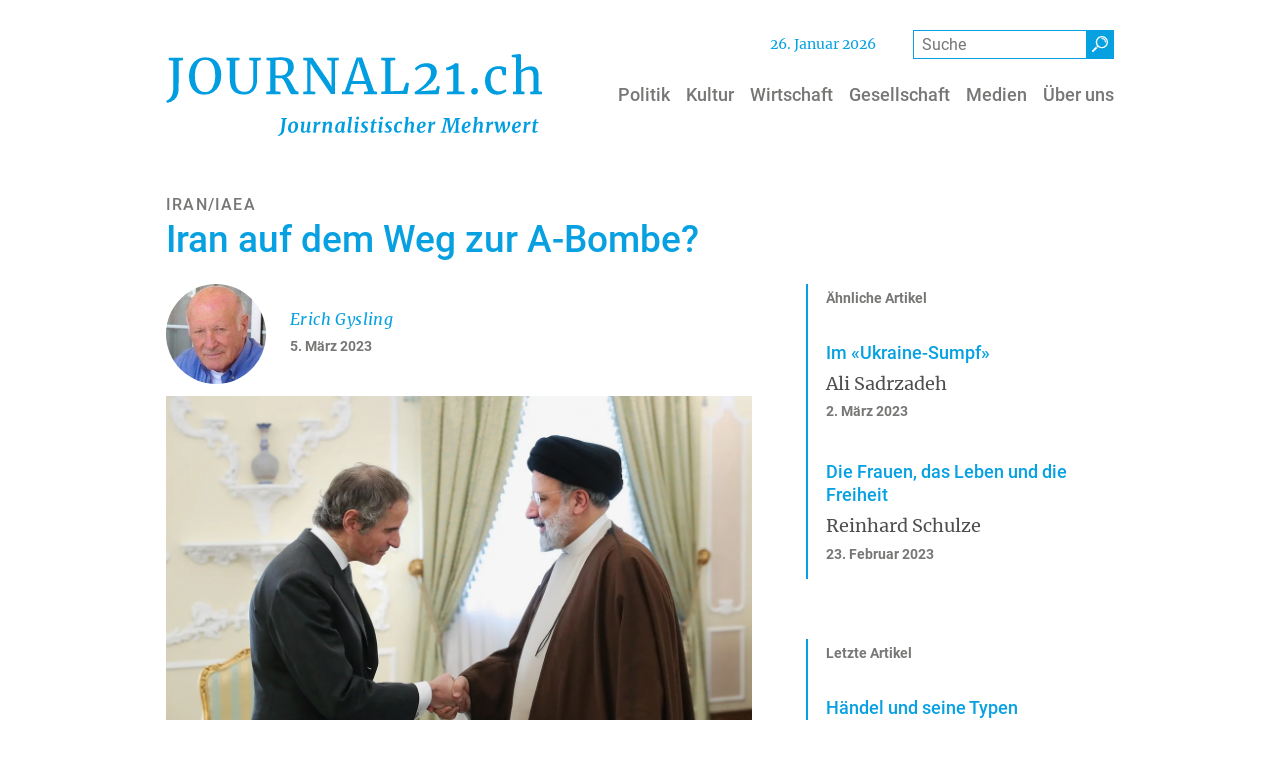

--- FILE ---
content_type: text/html; charset=UTF-8
request_url: https://www.journal21.ch/artikel/iran-auf-dem-weg-zur-bombe
body_size: 17775
content:
<!DOCTYPE html>
<html lang="de" dir="ltr" prefix="og: https://ogp.me/ns#">
  <head>
    <meta charset="utf-8" />
<noscript><style>form.antibot * :not(.antibot-message) { display: none !important; }</style>
</noscript><meta name="description" content="Fachleute der Internationalen Atomenergie-Agentur (IAEA) meldeten in der vergangenen Woche den Fund einer kleinen Menge von auf 83,4 Grad angereichertem Uran. Bald könnte Iran über jene 90 Grad verfügen, die für die Konstruktion einer Atombombe erforderlich wären." />
<link rel="canonical" href="https://www.journal21.ch/artikel/iran-auf-dem-weg-zur-bombe" />
<link rel="mask-icon" href="/themes/custom/design/images/favicon/safari-pinned-tab.svg" />
<link rel="icon" sizes="16x16" href="/themes/custom/design/images/favicon/favicon-16x16.png" />
<link rel="icon" sizes="32x32" href="/themes/custom/design/images/favicon/favicon-32x32.png" />
<link rel="icon" sizes="192x192" href="/themes/custom/design/images/favicon/android-chrome-192x192.png" />
<link rel="apple-touch-icon" sizes="180x180" href="/themes/custom/design/images/favicon/apple-touch-icon.png" />
<meta property="og:site_name" content="Journal21" />
<meta property="og:type" content="article" />
<meta property="og:url" content="https://www.journal21.ch/artikel/iran-auf-dem-weg-zur-bombe" />
<meta property="og:title" content="Iran auf dem Weg zur A-Bombe?" />
<meta property="og:description" content="Fachleute der Internationalen Atomenergie-Agentur (IAEA) meldeten in der vergangenen Woche den Fund einer kleinen Menge von auf 83,4 Grad angereichertem Uran. Bald könnte Iran über jene 90 Grad verfügen, die für die Konstruktion einer Atombombe erforderlich wären." />
<meta property="og:image" content="https://www.journal21.ch/sites/default/files/styles/primer_og_image/public/2023-03/557894365_highres.jpg.webp?itok=xSyLHNRC" />
<meta property="og:image:width" content="1012" />
<meta property="og:image:height" content="675" />
<meta property="og:updated_time" content="2023-03-16T10:13:11+0100" />
<meta property="article:published_time" content="2023-03-05T17:01:00+0100" />
<meta property="article:modified_time" content="2023-03-16T10:13:11+0100" />
<meta name="twitter:card" content="summary_large_image" />
<meta name="twitter:description" content="Fachleute der Internationalen Atomenergie-Agentur (IAEA) meldeten in der vergangenen Woche den Fund einer kleinen Menge von auf 83,4 Grad angereichertem Uran. Bald könnte Iran über jene 90 Grad verfügen, die für die Konstruktion einer Atombombe erforderlich wären." />
<meta name="twitter:title" content="Iran auf dem Weg zur A-Bombe? | Journal21" />
<meta name="twitter:image" content="https://www.journal21.ch/sites/default/files/styles/primer_og_image/public/2023-03/557894365_highres.jpg.webp?itok=xSyLHNRC" />
<meta name="theme-color" content="#ffffff" />
<link rel="manifest" href="/themes/custom/design/images/favicon/site.webmanifest" crossorigin="use-credentials" />
<meta name="msapplication-config" content="/themes/custom/design/images/favicon/browserconfig.xml" />
<meta name="msapplication-square150x150logo" content="/themes/custom/design/images/favicon/mstile-150x150.png" />
<meta name="msapplication-square310x310logo" content="/themes/custom/design/images/favicon/mstile-310x310.png" />
<meta name="msapplication-square70x70logo" content="/themes/custom/design/images/favicon/mstile-70x70.png" />
<meta name="msapplication-wide310x150logo" content="/themes/custom/design/images/favicon/mstile-310x150.png" />
<meta name="Generator" content="Drupal 10 (https://www.drupal.org)" />
<meta name="MobileOptimized" content="width" />
<meta name="HandheldFriendly" content="true" />
<meta name="viewport" content="width=device-width, initial-scale=1.0, shrink-to-fit=no" />
<script type="application/ld+json">{
    "@context": "https://schema.org",
    "@graph": [
        {
            "@type": "Article",
            "headline": "Iran auf dem Weg zur A-Bombe?",
            "description": "Fachleute der Internationalen Atomenergie-Agentur (IAEA) meldeten in der vergangenen Woche den Fund einer kleinen Menge von auf 83,4 Grad angereichertem Uran. Bald könnte Iran über jene 90 Grad verfügen, die für die Konstruktion einer Atombombe erforderlich wären.",
            "image": {
                "@type": "ImageObject",
                "representativeOfPage": "True",
                "url": "https://www.journal21.ch/sites/default/files/styles/primer_og_image/public/2023-03/557894365_highres.jpg.webp?itok=xSyLHNRC",
                "width": "1012",
                "height": "675"
            },
            "datePublished": "2023-03-05T17:01:00+0100",
            "dateModified": "2023-03-16T10:13:11+0100",
            "author": {
                "@type": "Person",
                "name": "Heiner Hug"
            },
            "publisher": {
                "@type": "Organization",
                "name": "Journal21",
                "url": "https://www.journal21.ch/",
                "logo": {
                    "@type": "ImageObject",
                    "url": "https://www.journal21.ch/themes/custom/design/logo-medium.png",
                    "width": "584px",
                    "height": "232px"
                }
            },
            "mainEntityOfPage": "https://www.journal21.ch/artikel/iran-auf-dem-weg-zur-bombe"
        }
    ]
}</script>
<link rel="icon" href="/themes/custom/design/favicon.ico" type="image/vnd.microsoft.icon" />
<link rel="preload" as="font" href="/themes/custom/design/fonts/Roboto-Medium.woff2" type="font/woff2" crossorigin="anonymous" />
<link rel="preload" as="font" href="/themes/custom/design/fonts/Merriweather-Regular.woff2" type="font/woff2" crossorigin="anonymous" />
<link rel="preload" as="font" href="/themes/custom/design/fonts/icons.woff2" type="font/woff2" crossorigin="anonymous" />
<link rel="preload" as="font" href="/themes/custom/design/fonts/Merriweather-Italic.woff2" type="font/woff2" crossorigin="anonymous" />
<link rel="preload" as="font" href="/themes/custom/design/fonts/Merriweather-Bold.woff2" type="font/woff2" crossorigin="anonymous" />
<link rel="preload" as="font" href="/themes/custom/design/fonts/Roboto-Regular.woff2" type="font/woff2" crossorigin="anonymous" />

    <title>Iran auf dem Weg zur A-Bombe? | Journal21</title>
    <link rel="stylesheet" media="all" href="/sites/default/files/css/css_b0kK-1cRG8A0ByzmDRnn-0Jr4ZMZYA4a9MUxkzToj_Y.css?delta=0&amp;language=de&amp;theme=design&amp;include=[base64]" />
<link rel="stylesheet" media="all" href="/sites/default/files/css/css_wG_y7FEqCL7ImeYxyu3dGCuJkRDLWKAa7KXP0ZxRlJQ.css?delta=1&amp;language=de&amp;theme=design&amp;include=[base64]" />
<link rel="stylesheet" media="print" href="/sites/default/files/css/css_zOwSPntM4FRiLoZ85XYbqxT2ihz5pQhEJFzD46vQixo.css?delta=2&amp;language=de&amp;theme=design&amp;include=[base64]" />

    
  </head>
  <body class="page-article-type-artikel path-node page-node-type-primer-article path-artikel">
        <a href="#main-content" class="visually-hidden focusable skip-link">Direkt zum Inhalt</a>
    
      <div class="dialog-off-canvas-main-canvas" data-off-canvas-main-canvas>
      <header class="page__header">
                  <div class="page__header__top">
          <div class="page__header__top__inner container">
                <div class="row region region-top">  <div id="block-currentday" class="block block-j21-custom block-j21-current-day">
                <span class="header-date"></span>      </div>
  <div id="block-design-primer-search-form" class="block block-primer-search block-primer-search-block">
                <form class="primer-search-block-form" role="search" data-drupal-selector="primer-search-block-form" action="/search" method="get" id="primer-search-block-form" accept-charset="UTF-8">
  <div class="form--horizontal js-form-wrapper form-wrapper" data-drupal-selector="edit-primer-search-form" id="edit-primer-search-form"><div class="form-group js-form-item js-form-item-keywords form-item form-item-keywords form-type-search js-form-type-search form-no-label">
      <label for="edit-keywords" class="visually-hidden">Suche</label>
    
                  <input title="Die Begriffe eingeben, nach denen gesucht werden soll." data-drupal-selector="edit-keywords" type="search" id="edit-keywords" name="keywords" value="" size="15" maxlength="128" placeholder="Suche" class="form-search form-control" />
        
    
    
      </div><div data-drupal-selector="edit-actions" class="form-actions js-form-wrapper form-wrapper" id="edit-actions--3"><button class="btn btn-primary button js-form-submit form-submit" data-drupal-selector="edit-submit" type="submit" id="edit-submit--2" value="Suche" title="Suche"><i class="icon-search" aria-hidden="true"></i></button>
</div>
</div>

</form>
      </div>
</div>

          </div>
        </div>
          
                  <div class="navbar-wrapper">
          <div class="navbar container">
            <div class="region region-brand">  <div id="block-design-sitebranding" class="navbar-brand block-logo-svg block block-system block-system-branding-block">
                  <a href="/" class="site-logo-link site-logo-link--svg" title="Back to home" aria-label="Back to home"><svg version="1.1" x="0" y="0" width="575.5" viewBox="0 0 575.5 125.5" xml:space="preserve" xmlns="http://www.w3.org/2000/svg">
  <style id="style2">
    .st0{enable-background:new}.st1{fill:#009de0}
  </style>
  <g id="Web_1920_21" transform="translate(-5.7,-6.9)">
    <g class="st0" id="g6">
      <path class="st1" d="M11.5 75.1a15 15 0 003.8-6.2c.6-1.9 1.1-4.1 1.3-6.6.2-2.5.3-6.4.3-11.7V17.3l-7.2-1v-3.8h22.1v3.8l-6.8 1v33.9l-.1 9.5c-.1 2.4-.3 4.5-.7 6.2a18 18 0 01-5.9 9.9 23.1 23.1 0 01-10.6 5l-2-3.1c2.1-.8 4.1-1.9 5.8-3.6zm40.1-9.5a22 22 0 01-8-9.9 38.1 38.1 0 01-2.7-14.9 33 33 0 013.3-15.1c2.2-4.4 5.2-7.7 9-10.1C57 13.2 61.2 12 66 12c7.8 0 13.8 2.5 17.9 7.4a30.9 30.9 0 016.2 20.4c0 5.8-1.1 11-3.3 15.4a25.4 25.4 0 01-9.1 10.3 24.2 24.2 0 01-13 3.6c-5.2 0-9.5-1.1-13.1-3.5zm2.5-43.4a33.7 33.7 0 00-4.2 18.6c0 7.5 1.4 13.4 4.1 17.8 2.7 4.4 6.5 6.6 11.4 6.6a13 13 0 0011.4-6.5A35 35 0 0081 39.9c0-7.5-1.3-13.4-4-17.7a12.9 12.9 0 00-11.5-6.3 13 13 0 00-11.4 6.3zM108.6 63c-3.5-3.9-5.2-10-5.2-18.3V17.2l-5.3-.9v-3.8h20v3.8l-6.4 1v28.3c0 6.8 1.2 11.7 3.6 14.7 2.4 3 5.9 4.5 10.5 4.5 4.5 0 8-1.6 10.2-4.8 2.3-3.2 3.4-7.8 3.4-14V17.3l-6.3-1v-3.8h17.5v3.8l-5.5.9v28.4c0 7.8-1.9 13.6-5.5 17.5a19.4 19.4 0 01-14.8 5.8c-7.3 0-12.7-2-16.2-5.9zm50.4 1.6l6.2-.8V17.2l-5.8-1v-3.7h9.8l5.7-.3 5.9-.3c7.3 0 12.6 1.2 15.7 3.6 3.1 2.4 4.7 6.1 4.7 11.2 0 3.6-1 6.8-3 9.7-2 3-4.7 5-8.1 6 1.6.9 3.1 2.3 4.5 4.4 1.4 2.1 3.1 5 5.1 8.7 1.5 2.8 2.7 4.9 3.6 6.2.8 1.3 1.6 2 2.4 2.2l2.9.8v3.7h-10.4c-.8 0-1.7-.9-2.7-2.6a116 116 0 01-4-8c-1.8-3.9-3.4-7.1-4.7-9.4a11.2 11.2 0 00-3.9-4.5l-9.5-.1v20.1l7.4.8v3.7H159zm30.7-27.9c1.8-2.1 2.8-5.2 2.8-9.4 0-3.6-.9-6.4-2.8-8.4-1.9-1.9-5.1-2.9-9.7-2.9l-4.8.3-1.9.1v23.2l4.6.1h4.3a9 9 0 007.5-3zm32.1-19.5l-6-.9v-3.8h14l25 36.6 4.2 8V17.2l-6.5-.9v-3.8h17.7v3.8l-6 .9v51.1h-5.9l-25.5-37.4L227 21v42.9l7.1.8v3.7h-18.2v-3.7l6-.8V17.2zm75.7-5.1h8.2L324 63.9l4.7.8v3.7h-19.8v-3.7l6.2-.8-3.5-11.1h-21.9l-3.5 11.1 6.5.8v3.7h-17.8v-3.7l4.6-.8zm4.7 12l-1.9-6.6-1.8 6.8-7.5 24.1h19.1zm39-6.9l-6.1-.9v-3.8h21.5v3.8l-7.4.9v46.7l19.4-.7 4.4-12.6 4.6.7-2.6 17h-40v-3.7l6.2-.8zm57.7 39c3.8-3.4 6.9-6.9 9.2-10.5a19 19 0 003.4-10.2c0-2.7-.8-4.9-2.5-6.6a9.8 9.8 0 00-7-2.4c-2.9 0-5.3.6-7.4 1.7-2.1 1.1-4 2.5-5.7 4.2l-2.4-3.4a24.4 24.4 0 0117.9-8.1c3.5 0 6.5.6 8.8 1.9 2.4 1.3 4.2 2.9 5.3 5 1.1 2.1 1.7 4.3 1.7 6.7 0 5-2.4 10-7.1 15.3a76.5 76.5 0 01-17.9 14.1l23.2-1.7 2.6-6.4 3.8.8-2 11.8H387l-1.1-3.2c4.9-2.6 9.2-5.6 13-9zm46.5-26.6a44 44 0 01-10.4 2.5l-.8-4.2a32 32 0 007.8-2.8c2.7-1.3 4.9-2.7 6.7-4.3h.1l4.6.8V64l9.3.7v3.7h-27v-3.7l9.7-.7zm28.8 38.1c-1-.9-1.4-2-1.4-3.5s.6-2.9 1.7-3.9 2.4-1.6 3.9-1.6 2.7.5 3.6 1.4a5 5 0 011.2 3.4c0 1.6-.6 3-1.7 4a5.7 5.7 0 01-4 1.5c-1.2.1-2.3-.4-3.3-1.3zm22.4-31.2c1.6-3.3 4-6 7.2-8s7-3 11.4-3c2.1 0 4 .2 5.5.6l5.6 1.7-.3 11.6h-4.9l-1.6-7.6c-.3-1.4-2.2-2.1-5.7-2.1a9.7 9.7 0 00-8.3 4.2c-2 2.8-3 6.8-3 12 0 5.9 1.1 10.4 3.4 13.5 2.3 3.1 5.2 4.6 8.9 4.6 2.1 0 4.1-.3 6-1 1.9-.6 3.5-1.4 4.8-2.3l1.4 3a17.7 17.7 0 01-6 3.8 21 21 0 01-8 1.7c-4.1 0-7.6-.9-10.4-2.8a17 17 0 01-6.4-7.6 27.6 27.6 0 01.4-22.3zm44.7-24.1l-6.3-.8V8.3l12.2-1.4h.2l1.7 1.1v17.4l-.3 6.4a28 28 0 016.6-4.1c2.8-1.3 5.6-1.9 8.5-1.9 3.2 0 5.6.6 7.4 1.8 1.7 1.2 3 3 3.7 5.5.7 2.5 1 5.8 1 10V64l5.2.7v3.7h-17.9v-3.7l4.9-.7V43c0-3-.2-5.3-.6-6.9a7.1 7.1 0 00-2.2-3.8 8.4 8.4 0 00-4.9-1.2c-1.8 0-3.7.5-5.8 1.4-2.1.9-3.9 2-5.4 3.1V64l5.2.7v3.7H537v-3.7l4.5-.6V12.4z" id="path4"/>
    </g>
    <g class="st0" id="g10">
      <path class="st1" d="M188.3 108.9l-1.5 12.4c-.4 2.7-.6 4.3-.8 4.9a8.2 8.2 0 01-3.2 4.2 13 13 0 01-5.3 2l-.7-1.4a7.2 7.2 0 003.4-2c.8-.9 1.3-1.9 1.6-3 .5-2.4.9-5.2 1.3-8.3l1.3-10.9-2.2-.4.2-1.5h8.6l-.2 1.5-2.2.3zm18 3.2c1.1 1.2 1.6 2.9 1.6 5.2 0 1.9-.4 3.6-1.1 5.2a9.2 9.2 0 01-3.2 3.8c-1.4 1-3 1.4-4.7 1.4-2.1 0-3.7-.6-4.8-1.8-1.1-1.2-1.6-3-1.6-5.3 0-1.9.4-3.6 1.1-5.2a9.9 9.9 0 013.2-3.8c1.4-.9 3-1.4 4.7-1.4 2.1 0 3.7.6 4.8 1.9zm-7.7 1.3c-.6.8-1.1 1.9-1.4 3.2-.3 1.3-.5 2.6-.5 3.9 0 1.9.2 3.3.6 4.2a2 2 0 002 1.3c.9 0 1.7-.4 2.3-1.3.6-.8 1.1-1.9 1.4-3.2.3-1.3.5-2.6.5-4a10 10 0 00-.6-4.1c-.4-.8-1.1-1.3-1.9-1.3-.9 0-1.7.4-2.4 1.3zm17.8 6.8l-.3 3c0 .8.1 1.4.4 1.7.3.3.7.5 1.3.5.6 0 1.3-.2 1.9-.6.6-.4 1.2-.9 1.6-1.4l1.7-13h4l-1.9 13.9.1.8c.1.2.2.3.5.3l.6-.2.8-.6.4.9c-.3.4-.7.9-1.4 1.3a4 4 0 01-2.4.7c-.7 0-1.2-.1-1.6-.5-.4-.3-.6-.7-.6-1.2v-.4l.1-.6h-.1c-1.5 1.8-3.2 2.7-5.2 2.7-1.1 0-2.1-.3-2.9-.9-.8-.6-1.2-1.6-1.2-2.9 0-.8.1-2.2.4-4.2l.1-1 .8-5.5-1.7-1 .2-1.2 5-.5.7.3-1 8zm21.9-8.6c.9-.9 2-1.3 3.1-1.3.4 0 .7.1 1 .3l-.9 4.3-.6-.3-1-.1c-.7 0-1.4.2-2.1.5-.7.3-1.2.8-1.5 1.3l-1.5 11.1h-3.9l1.9-14.2-1.5-.8.2-1.2 4.3-.7.7.4-.1 2.7-.1 1.1a7.6 7.6 0 012-3.1zm14.7-.3c1-.7 2.1-1 3.2-1 2.5 0 3.7 1.5 3.7 4.4 0 .8-.3 2.5-.8 5.2l-.2 1.2c-.3 1.6-.4 2.7-.4 3.4v.1c0 .5.2.8.5.8.2 0 .4 0 .6-.2l.8-.5.4.9a5 5 0 01-1.5 1.3 4 4 0 01-2.5.7c-.9 0-1.6-.2-2-.6-.4-.4-.5-1-.5-1.6l.6-3.6.2-1 .3-1.4.3-2.2.1-1.8c0-.9-.1-1.5-.3-1.9-.2-.3-.6-.5-1.1-.5-.7 0-1.4.4-2.2 1.1-.8.7-1.5 1.6-2.1 2.7l-1.4 10.7h-3.9l1.9-14.3-1.5-.8.2-1.2 4.7-.7.7.3-.3 3.3a5.7 5.7 0 012.5-2.8zm24.5 13.3c0 .5.2.8.6.8.3 0 .8-.2 1.4-.7l.4.9a6 6 0 01-1.4 1.3c-.7.5-1.4.7-2.3.7-.7 0-1.2-.1-1.6-.5-.4-.3-.6-.8-.6-1.4l.1-.5c-.6.7-1.2 1.2-2 1.7s-1.7.7-2.6.7c-1.7 0-2.9-.6-3.8-1.7a8 8 0 01-1.2-4.5c0-1.8.4-3.6 1.2-5.3.8-1.7 1.9-3.1 3.4-4.2a8.6 8.6 0 017-1.4l1.6.4 2.1-.6-1.9 14c-.4 0-.4.1-.4.3zm-3.8-12.5c-1.2 0-2.2.5-3 1.4a9 9 0 00-1.8 3.5c-.4 1.4-.6 2.8-.6 4.2 0 1.3.2 2.3.6 3.1a2 2 0 001.8 1.1c.5 0 1-.2 1.5-.5s1-.7 1.4-1.2l1.5-11.2c-.3-.3-.8-.4-1.4-.4zm13.9 12.5c0 .5.2.8.5.8.2 0 .4 0 .6-.2l.9-.6.4.9c-.3.5-.8.9-1.4 1.4-.6.5-1.4.7-2.4.7-.8 0-1.4-.2-1.9-.5s-.7-.8-.8-1.5l.1-1.1 2.6-19.2-1.9-.6.3-1.1 5.1-.6.7.4-2.8 20.8zm10.7.1c0 .5.2.7.5.7l.6-.2.8-.6.4.9c-.3.5-.8.9-1.5 1.4a4 4 0 01-2.4.7 3 3 0 01-1.8-.5c-.4-.3-.7-.7-.7-1.3v-.3l1.2-9.1.5-3.5-1.8-.8.2-1.2 5.2-.7.7.3-1.9 13.7zm-1-17.9a2 2 0 01-.6-1.4 2.6 2.6 0 012.6-2.7 2 2 0 011.5.6c.4.4.5.9.5 1.4 0 .8-.2 1.4-.7 1.9-.5.5-1.1.8-2 .8-.5 0-.9-.2-1.3-.6zm16.1 5.8c-.6-.3-1.2-.5-1.9-.5-.8 0-1.4.2-1.9.5s-.7.9-.7 1.5.2 1.1.6 1.6c.4.5 1.1 1 2 1.7 1 .8 1.8 1.5 2.3 2.2.5.7.8 1.6.8 2.7s-.3 2-.9 2.8c-.6.8-1.4 1.4-2.4 1.7-1 .4-2.1.6-3.3.6a14 14 0 01-2.8-.3c-.9-.2-1.6-.4-1.8-.7l.6-2.5c.4.4 1 .7 1.7 1 .7.3 1.5.5 2.2.5.7 0 1.4-.2 1.9-.5s.8-.9.8-1.6c0-.6-.2-1.2-.7-1.7-.5-.5-1.1-1.1-2.1-1.7-.8-.6-1.5-1.3-2.1-2.1-.6-.8-.9-1.7-.9-2.9 0-1 .3-1.8.8-2.5s1.3-1.3 2.3-1.7c1-.4 2.1-.6 3.3-.6l2.2.2c.8.1 1.3.3 1.5.4l-.6 2.7c0-.2-.4-.5-.9-.8zm9.6 11.3c0 .5.1.8.3 1 .2.2.5.3.9.3a5.4 5.4 0 002.7-1l.3 1.1c-.5.6-1.3 1.1-2.2 1.6-1 .5-2 .7-3.2.7-.8 0-1.5-.2-2-.6-.5-.4-.7-1.1-.7-2.1l.3-2.8 1.3-9.3h-1.8l.3-1.4 1.8-.6c.6-.6 1.3-1.9 2.1-4.1h2.2l-.5 4.1h3.6l-.3 2.1h-3.6l-1.2 9c-.3 1.1-.3 1.8-.3 2zm12 .8c0 .5.2.7.5.7l.6-.2.8-.6.4.9c-.3.5-.8.9-1.5 1.4a4 4 0 01-2.4.7 3 3 0 01-1.8-.5c-.4-.3-.7-.7-.7-1.3v-.3l1.2-9.1.5-3.5-1.8-.8.2-1.2 5.2-.7.7.3-1.9 13.7zm-1.1-17.9a2 2 0 01-.6-1.4 2.6 2.6 0 012.6-2.7 2 2 0 011.5.6c.4.4.5.9.5 1.4 0 .8-.2 1.4-.7 1.9-.5.5-1.1.8-2 .8a2 2 0 01-1.3-.6zm16.1 5.8c-.6-.3-1.2-.5-1.9-.5-.8 0-1.4.2-1.9.5s-.7.9-.7 1.5.2 1.1.6 1.6c.4.5 1.1 1 2 1.7 1 .8 1.8 1.5 2.3 2.2.5.7.8 1.6.8 2.7s-.3 2-.9 2.8c-.6.8-1.4 1.4-2.4 1.7-1 .4-2.1.6-3.3.6a14 14 0 01-2.8-.3c-.9-.2-1.6-.4-1.8-.7l.6-2.5c.4.4 1 .7 1.7 1 .7.3 1.5.5 2.2.5.7 0 1.4-.2 1.9-.5s.8-.9.8-1.6c0-.6-.2-1.2-.7-1.7-.5-.5-1.1-1.1-2.1-1.7-.8-.6-1.5-1.3-2.1-2.1-.6-.8-.9-1.7-.9-2.9 0-1 .3-1.8.8-2.5s1.3-1.3 2.3-1.7c1-.4 2.1-.6 3.3-.6l2.2.2c.8.1 1.3.3 1.5.4l-.6 2.7c0-.2-.4-.5-.9-.8zm14.1.4c-.4-.4-.8-.6-1.1-.6-.7 0-1.4.3-2.1 1-.7.7-1.1 1.6-1.5 2.8a13 13 0 00-.6 4.1c0 1.7.2 2.9.7 3.6.5.8 1.2 1.2 2.2 1.2.8 0 1.6-.2 2.1-.5a7 7 0 001.7-1.3l.8 1.3a7.6 7.6 0 01-6.2 2.9c-1.7 0-3.1-.6-4-1.8a7.8 7.8 0 01-1.5-5.1c0-1.7.3-3.3 1-4.9a9.2 9.2 0 013.1-3.9c1.4-1 3-1.5 5-1.5l1.9.2a5 5 0 011.6.5l-1 3.9-.8-.1c-.3-.8-.8-1.3-1.3-1.8zm14.2-1.7c1-.7 2.1-1 3.3-1 1.2 0 2.1.3 2.7 1 .6.7 1 1.8 1 3.4l-.3 2.9-.4 2.3-.2 1-.3 2-.2 1.7c0 .5.2.8.5.8l.6-.2.8-.6.4.9a6 6 0 01-1.4 1.3 4 4 0 01-2.5.7c-1 0-1.6-.2-2-.6-.4-.4-.5-.9-.5-1.7l.6-3.6.2-1 .3-1.4.3-2.2.1-1.8c0-.9-.1-1.5-.3-1.9-.2-.3-.6-.5-1.1-.5-.7 0-1.4.4-2.3 1.2-.9.8-1.5 1.7-2.1 2.8l-1.3 10.5h-4l2.7-21.9-1.8-.6.2-1.1 5.1-.6.7.4-1.3 10.6a6.2 6.2 0 012.5-2.8zm21.6 15.3a7.8 7.8 0 01-4.1 1.1c-1.4 0-2.6-.3-3.6-.9-1-.6-1.6-1.4-2-2.4-.4-1-.6-2.1-.6-3.3 0-2 .4-3.8 1.2-5.5.8-1.7 1.9-3 3.3-3.9 1.4-1 3-1.4 4.7-1.4 1.5 0 2.7.4 3.4 1.1.7.7 1.1 1.6 1.1 2.8 0 1.4-.5 2.6-1.6 3.6a8.9 8.9 0 01-3.8 2.1c-1.5.5-2.8.7-4.1.8 0 1.4.2 2.6.7 3.5.5.9 1.3 1.3 2.3 1.3 1.7 0 3.3-.8 4.7-2.4l.8 1.3c-.4.7-1.2 1.5-2.4 2.2zm-4.8-12.4a12 12 0 00-1.2 4.7 6 6 0 002.5-.6 6 6 0 002.2-1.6c.6-.7.9-1.5.9-2.4 0-.7-.1-1.3-.4-1.7-.3-.4-.7-.6-1.2-.6-1.2.1-2.1.8-2.8 2.2zm19-2.6c.9-.9 2-1.3 3.1-1.3.4 0 .7.1 1 .3l-.9 4.3-.6-.3-1-.1c-.7 0-1.4.2-2.1.5-.7.3-1.2.8-1.5 1.3l-1.5 11.1h-3.9l1.9-14.2-1.5-.8.2-1.2 4.3-.7.7.4-.1 2.7-.1 1.1a7.6 7.6 0 012-3.1zm31.6.1l2.8-6.7h7.8l-.2 1.5-2.6.4-.6 18.7 2.6.4-.1 1.4h-9.5l.1-1.4 2.8-.4.8-12.8.3-5.9-2.2 5.2-6.7 15.4-2.1.2-2.2-15.2-.9-5.6-1.3 5.7-3.1 13 3.2.4-.1 1.4H426l.2-1.4 2.4-.4 4.8-18.7-2.8-.4.2-1.5h8.7l1.8 13.3.4 2.7 1-2.7zm22.9 14.9a7.8 7.8 0 01-4.1 1.1c-1.4 0-2.6-.3-3.6-.9-1-.6-1.6-1.4-2-2.4-.4-1-.6-2.1-.6-3.3 0-2 .4-3.8 1.2-5.5.8-1.7 1.9-3 3.3-3.9 1.4-1 3-1.4 4.7-1.4 1.5 0 2.7.4 3.4 1.1.7.7 1.1 1.6 1.1 2.8 0 1.4-.5 2.6-1.6 3.6a8.9 8.9 0 01-3.8 2.1c-1.5.5-2.8.7-4.1.8 0 1.4.2 2.6.7 3.5.5.9 1.3 1.3 2.3 1.3 1.7 0 3.3-.8 4.7-2.4l.8 1.3c-.3.7-1.2 1.5-2.4 2.2zm-4.7-12.4a12 12 0 00-1.2 4.7 6 6 0 002.5-.6 6 6 0 002.2-1.6c.6-.7.9-1.5.9-2.4 0-.7-.1-1.3-.4-1.7-.3-.4-.7-.6-1.2-.6-1.2.1-2.1.8-2.8 2.2zm19.8-2.9c1-.7 2.1-1 3.3-1 1.2 0 2.1.3 2.7 1 .6.7 1 1.8 1 3.4l-.3 2.9-.4 2.3-.2 1-.3 2-.2 1.7c0 .5.2.8.5.8l.6-.2.8-.6.4.9a6 6 0 01-1.4 1.3 4 4 0 01-2.5.7c-1 0-1.7-.2-2-.6-.4-.4-.5-.9-.5-1.7l.6-3.6.2-1 .3-1.4.3-2.2.1-1.8c0-.9-.1-1.5-.3-1.9-.2-.3-.6-.5-1.1-.5-.7 0-1.4.4-2.3 1.2-.9.8-1.5 1.7-2.1 2.8l-1.3 10.5h-4l2.7-21.9-1.8-.6.2-1.1 5.1-.6.7.4-1.4 10.6a8.8 8.8 0 012.6-2.8zm19.1.3c.9-.9 2-1.3 3.1-1.3.4 0 .7.1 1 .3l-.9 4.3-.6-.3-1-.1c-.7 0-1.4.2-2.1.5-.7.3-1.2.8-1.5 1.3l-1.5 11.1h-3.9l1.9-14.2-1.5-.8.2-1.2 4.3-.7.7.4-.1 2.7-.1 1.1a6.7 6.7 0 012-3.1zm6.6 1.2l-.4-.2-.5.1-.3.2-.4-1 1.3-1.1c.7-.4 1.4-.6 2.1-.6a3 3 0 011.8.5c.4.3.6.8.7 1.5l1.2 9.2.3 3 1.2-3.6 3.6-10.5h3.6l1.4 11.5.2 2.5 1.1-1.7a18 18 0 002-3.9c.5-1.3.8-2.6.8-3.9l-.2-1.5c-.2-.6-.2-1-.2-1.3 0-.6.2-1 .5-1.4.4-.3.8-.5 1.4-.5.8 0 1.4.3 1.7.9.4.6.5 1.3.5 2.2 0 1.3-.6 3.1-1.8 5.3a32.6 32.6 0 01-3.9 5.8l-2.2 2.9-2.9.1-.8-5.3-.5-5-.2-2.1-.6 2.2-2 4.5-2.3 5.5-3.3.2-1.1-5.3-1.8-8.8c.2 0 .1-.3 0-.4zm36.2 13.8a7.8 7.8 0 01-4.1 1.1c-1.4 0-2.6-.3-3.6-.9-1-.6-1.6-1.4-2-2.4-.4-1-.6-2.1-.6-3.3 0-2 .4-3.8 1.2-5.5.8-1.7 1.9-3 3.3-3.9 1.4-1 3-1.4 4.7-1.4 1.5 0 2.7.4 3.4 1.1.7.7 1.1 1.6 1.1 2.8 0 1.4-.5 2.6-1.6 3.6a8.9 8.9 0 01-3.8 2.1c-1.5.5-2.8.7-4.1.8 0 1.4.2 2.6.7 3.5.5.9 1.3 1.3 2.3 1.3 1.7 0 3.3-.8 4.7-2.4l.8 1.3c-.4.7-1.2 1.5-2.4 2.2zm-4.7-12.4a12 12 0 00-1.2 4.7 6 6 0 002.5-.6 6 6 0 002.2-1.6c.6-.7.9-1.5.9-2.4 0-.7-.1-1.3-.4-1.7-.3-.4-.7-.6-1.2-.6-1.2.1-2.1.8-2.8 2.2zm19-2.6c.9-.9 2-1.3 3.1-1.3.4 0 .7.1 1 .3l-.9 4.3-.6-.3-1-.1c-.7 0-1.4.2-2.1.5-.7.3-1.2.8-1.5 1.3l-1.5 11.1h-3.9l1.9-14.2-1.5-.8.2-1.2 4.3-.7.7.4-.1 2.7-.1 1.1a6 6 0 012-3.1zm10.6 12.3c0 .5.1.8.3 1 .2.2.5.3.9.3a5.4 5.4 0 002.7-1l.3 1.1c-.5.6-1.3 1.1-2.2 1.6-1 .5-2 .7-3.2.7-.8 0-1.5-.2-2-.6-.5-.4-.7-1.1-.7-2.1l.3-2.8 1.3-9.3h-1.8l.3-1.4 1.8-.6c.6-.6 1.3-1.9 2.1-4.1h2.2l-.5 4.1h3.6l-.3 2.1H572l-1.2 9z" id="path8"/>
    </g>
  </g>
</svg>
</a>          </div>
</div>
                        <div class="navbar-collapse navmenu offcanvas navmenu-fixed-right region region-navbar" id="navbarResponsive">
                <nav  id="block-design-mainnavigation" aria-label="Hauptnavigation" class="block block-menu navigation menu--main">
      
        
  
  
  
  
                    <ul class="nav navbar-nav">            <li class="nav-item">                                  <a href="/politik" class="nav-link" id="mainLabel0" data-menu-level="0" data-drupal-link-system-path="node/68"><span class="label">Politik</span></a>        </li>            <li class="nav-item">                                  <a href="/kultur" class="nav-link" id="mainLabel1" data-menu-level="0" data-drupal-link-system-path="node/67"><span class="label">Kultur</span></a>        </li>            <li class="nav-item">                                  <a href="/wirtschaft" class="nav-link" id="mainLabel2" data-menu-level="0" data-drupal-link-system-path="node/66"><span class="label">Wirtschaft</span></a>        </li>            <li class="nav-item">                                  <a href="/gesellschaft" class="nav-link" id="mainLabel3" data-menu-level="0" data-drupal-link-system-path="node/65"><span class="label">Gesellschaft</span></a>        </li>            <li class="nav-item">                                  <a href="/medien" class="nav-link" id="mainLabel4" data-menu-level="0" data-drupal-link-system-path="node/63"><span class="label">Medien</span></a>        </li>            <li class="nav-item">                                  <a href="/ueber-uns" class="nav-link" id="mainLabel5" data-menu-level="0" data-drupal-link-system-path="node/10"><span class="label">Über uns</span></a>        </li></ul>
</nav>
        <a href="#" class="offcanvas-close-link btn btn-link btn-icon fa-close hide-label" title="Close navigation"><span class="label">close</span></a>
  </div>

            <div class="region region-navigation-second">  <div id="block-design-primer-bs-nav-bar-toggler" class="block block-bs-lib block-bs-lib-navigation-bar-toggler-block">
                <button  class="navbar-toggler" data-minspace="0" data-toggle="offcanvas" data-target="#navbarResponsive" aria-controls="navbarResponsive" aria-expanded="false" aria-label="Toggle navigation" data-canvas="body">
  <span class="navbar-toggler-icon"></span>
  </button>
      </div>
</div>
          </div>
        </div>
          
  </header>
  <main  class="page__main">
    <div class="sr-only" id="main-content" tabindex="-1"></div>
    <div  class="page__content content">
              
                  <div  class="region-content-header-wrapper">
    <div class="container">
                <div class="region region-content-header"><div data-drupal-messages-fallback class="hidden"></div>
</div>
        
    </div>    </div>                  <div class="region region-content">  <div id="block-design-content" class="block block-system block-system-main-block">
                                <div class="container">
          <article class="primer-layout-sidebar article-type-article-type-artikel node node--type-primer-article view-mode-full node--view-mode-full article article--sidebar article--title">
                                        <div class="article__tag article__title">
          <a href="/category/tags/iraniaea" hreflang="de">IRAN/IAEA</a>
        </div>                
          <div class="article__title ">
              <h1 class="heading">
<span>Iran auf dem Weg zur A-Bombe?</span>
</h1>
              
            </div>          
        
                              <div class="article__content">
          <footer class="article__title-metadata meta-info article__title-metadata--author article__title-metadata--author--single">
        <div class="article__submitted">
        <time datetime="2023-03-05T17:01:00+01:00">5. März 2023</time>
      </div>
              <div class="profile__picture">
              <a href="/autoren/erich-gysling">            <div class="field field--name-primer-profile-image field--label-hidden field__item">

<div class="image-square primer-resize--crop media-only media media--type-primer-image media--view-mode-primer-profile-square">
                        <div class="field field--name-primer-image field--label-hidden field__item">      <img loading="lazy" srcset="/sites/default/files/styles/primer_quote_square_xs/public/2021-12/ausschnitt_foto_erich_in_qatar.-marz_2013_1_2.jpg.webp?itok=BypQm6H7 170w, /sites/default/files/styles/primer_quote_square_sm/public/2021-12/ausschnitt_foto_erich_in_qatar.-marz_2013_1_2.jpg.webp?itok=cNegQCea 255w, /sites/default/files/styles/primer_quote_square_md/public/2021-12/ausschnitt_foto_erich_in_qatar.-marz_2013_1_2.jpg.webp?itok=hJTff12a 364w, /sites/default/files/styles/primer_quote_square_lg/public/2021-12/ausschnitt_foto_erich_in_qatar.-marz_2013_1_2.jpg.webp?itok=lJrOmG64 510w, /sites/default/files/styles/primer_quote_square_xl/public/2021-12/ausschnitt_foto_erich_in_qatar.-marz_2013_1_2.jpg.webp?itok=wB2IHUah 680w" sizes="(min-width:576px) 300px, calc((100vw - 30px)*.75" width="680" height="680" src="/sites/default/files/styles/primer_quote_square_xl/public/2021-12/ausschnitt_foto_erich_in_qatar.-marz_2013_1_2.jpg.webp?itok=wB2IHUah" alt="Erich Gysling" title="Erich Gysling" class="img-fluid" />


</div>
      
      </div>
</div>
      </a>
          </div>
        <div class="profile__name">
              <a href="/autoren/erich-gysling">
<span>Erich Gysling</span>
</a>
          </div>
                  
          
</footer>

                    <div class="sibling-spacer-y field field--name-primer-media field--label-hidden field__item"><figure class="primer-resize--crop media media--type-primer-image media--view-mode-default">
                        <div class="field field--name-primer-image field--label-hidden field__item">      <img loading="lazy" srcset="/sites/default/files/styles/primer_content_xs/public/2023-03/557894365_highres.jpg.webp?itok=89rQK4TJ 461w, /sites/default/files/styles/primer_content_sm/public/2023-03/557894365_highres.jpg.webp?itok=Ku5RCjHw 800w, /sites/default/files/styles/primer_content_md/public/2023-03/557894365_highres.jpg.webp?itok=EH2byNUZ 1200w, /sites/default/files/styles/primer_content_xl/public/2023-03/557894365_highres.jpg.webp?itok=xIHOR9No 1300w" sizes="(min-width:1366px) 1332px, (min-width:992px) 930px, (min-width:768px) 690px, (min-width:576px) 510px, calc(100vw-30px)" width="1300" height="867" src="/sites/default/files/styles/primer_content_xl/public/2023-03/557894365_highres.jpg.webp?itok=xIHOR9No" alt="Grossi, Raisi" title="Grossi, Raisi" class="img-fluid" />


</div>
      
              <figcaption>            <div class="field field--name-primer-description field--label-hidden field__item">IAEA-Generaldirektor Rafael Mariano Grossi am Samstag in Teheran mit dem iranischen Präsidenten  Ebrahim Raisi (Foto: EPA/Iranisches Präsidentenbüro) </div>
      </figcaption>
      </figure>
</div>
                    <div class="sibling-spacer-y paragraph paragraph--type--intro view-mode-default paragraph--view-mode-default">
                  <p>Die Entdeckung der Nuklear-Fachleute der Internationalen Atomenergie-Agentur (IAEA) liess in westlichen Metropolen, in Israel und bei der IAEA in Wien selbst die Alarmglocken scheppern: Sie meldeten in der vergangenen Woche den Fund einer kleinen Menge von auf 83,4 Grad angereichertem Uran in der iranischen Anlage von Fordo. Keine sieben Grad mehr und Iran würde über jene 90 Grad verfügen, die für die Konstruktion einer Atombombe erforderlich wären.</p>
  
        </div>
    
              <div class="sibling-spacer-y paragraph paragraph--type--text view-mode-default paragraph--view-mode-default">
        <div class="text">
            <p>Die Reaktionen: Israels rechtsradikale Regierung drohte, lautstärker als bisher, mit Angriffen auf die iranischen Nuklearanlagen. Und die IAEA entschloss sich, sogleich ihren obersten Chef, Rafael Grossi, nach Teheran zu schicken. </p>

<p>Nach der Rückkehr nach Wien gab Grossi nicht nur Entwarnung – er schürte öffentlich sogar noch Hoffnungen, dass die IAEA mit dem Regime in Teheran wieder konstruktiv zusammenarbeiten könne. Man habe sich darauf geeinigt, die Zahl der Inspektionen zu verdichten, und die Iraner hätten sich auch bereit erklärt, Überwachungskameras in einigen Anlagen, die vor Monaten ausser Betrieb genommen worden waren, wieder zu installieren. </p>

<p><strong>«Shame on you» </strong></p>

<p>Kaum waren die Befunde des IAEA-Chefs öffentlich, erhob sich auf Twitter ein Sturm der Entrüstung. Wie nur könne die Agentur sich mit dem Schurkenregime verständigen, wurde gefragt – mit einem Regime, das die Frauen unterdrücke, allein in den letzten zwei Monaten 94 Menschen habe hinrichten und jetzt auch noch massenweise Schülerinnen habe vergiften lassen? «Shame on you» beinhalteten Dutzende Kommentare auf Twitter an die Adresse von Rafael Grossi.</p>

<p>Die westlichen Regierungen stecken seit dem Beginn der Protestwelle gegen das Regime (also seit September 2022) im Dilemma, wie sie sich gegenüber Teheran verhalten sollen. Alle bestellen in periodischen Abständen den jeweiligen Botschafter ein und protestieren gegen die Repression und die Todesurteile. Deutschland wies zwei iranische Diplomaten aus, was Teheran erwartungsgemäss mit Gleichem beantwortete. Die EU verhängte Sanktionen – wohl im Wissen, dass sie schon deshalb wirkungslos bleiben, weil Iran ja bereits so umfassend wie nur vorstellbar sanktioniert ist. </p>

<p><strong>Unbedacht, mit Tschador</strong></p>

<p>Die Schweiz liess es bisher bei Protesten bewenden – und geriet in internationalen Medien in ein schiefes Licht, weil die Botschafterin unseres Landes bei einem Besuch der Grabstätte der Fatimah (Schwester des 8. Imams, gestorben im 9. Jahrhundert) sich in Qom, unbedacht, mit Tschador ablichten liess. </p>

<p>In vielen westlichen Grossstädten demonstrieren weiterhin tausende, oft zehntausende, gegen das repressive Teheraner Regime und fordern den totalen Abbruch der Beziehungen. Und mitten in dieser aufgeladenen Stimmung reiste der oberste Chef der IAEA für zwei Tage nach Iran, unterhielt sich mit den dortigen Verantwortlichen, kehrte zurück und teilte der Welt mit: Wir sind auf bestem Weg zum Courant normal.</p>

<p><strong>International übergeordnetes Interesse</strong></p>

<p>Bei allem Verständnis für jene, die sich das Regime Irans je schneller desto besser in die Hölle wünschen – es gibt parallel dazu auch noch ein international übergeordnetes Interesse. Es lautet: Iran muss davon abgehalten werden, zur Atommacht zu werden. Sollte das nicht gelingen, droht erstens ein nukleares Wettrüsten in der mittelöstlichen Region (Saudi-Arabien beispielsweise ist da bereits in den Startlöchern) und zweitens ein breitflächiger Krieg, in dem Israel eine Führungsrolle übernehmen wird. Und der sich leicht auf weitere Länder ausdehnen kann. </p>

<p>Aber kann der Point of no Return in der Richtung einer iranischen Atombombe überhaupt noch vermieden werden? Iran hat bereits so viel Uran auf 60 Prozent angereichert, dass es nur noch wenige Monate benötigen würde, um genügend Material für eine oder mehrere Bomben zu produzieren. Allerdings, das zumindest beurteilen die Fachleute bei der IAEA so, würde das Land noch etwa ein Jahr benötigen, um auch einen Sprengkopf etc. zu entwickeln. Doch wo ein Wille ist (oder vorhanden wäre), da ist bekanntlich auch ein Weg.</p>

<p><strong>National statt religiös</strong></p>

<p>Das Regime in Teheran beteuert immer wieder, es strebe keine Atombombe an, eine solche Waffe wäre «unislamisch». Gemeint ist das wohl in dem Sinn, als gemäss koranischen Traditionen Kriege von Mann zu Mann geführt werden sollten und Nicht-Kombattanten (darunter verstand man damals Frauen, Kinder, alte Männer) verschont werden müssten. </p>

<p>Im religiösen Kontext mag das nachvollziehbar sein, nur liegt die Macht in Iran seit Jahren schon viel mehr bei den Revolutionswächtern, die ihre «Mission» eher als national denn als religiös begründen. Dass es in den Rängen der Revolutionswächter Kräfte gibt, die sich für Iran die Atombombe als ultimative Waffe wünschen, ist anzunehmen.</p>

<p><strong>«Brutstätten» für die Atomtechnologie</strong></p>

<p>Bis 2003 gab es ja auch, nachweislich, in Iran Entwicklungsarbeiten in Richtung der Bombe. Und in den letzten Jahren entdeckten zumindest israelische Geheimdienststellen immer wieder atomare Forschungsarbeiten, die in die Richtung einer A-Bomben-Produktion hinwiesen. </p>

<p>Mohsen Fachrizadeh war der prominenteste Atom-Wissenschaftler, den der israelische Geheimdienst (27.11.2020) in Teheran ermordete – Anschlägen des Mossad fielen in den letzten zehn Jahren mindestens weitere neun iranische Fachleute zum Opfer. Hinzu kamen zahlreiche Attacken auf Anlagen in Iran, die Israel als «Brutstätten» für die Atomtechnologie oder sonst als potentielle militärische Bedrohung betrachtete. </p>

<p><strong>Intensivere Beziehungen zu China und Russland</strong></p>

<p>All das konnte jedoch die iranischen Entwicklungsarbeiten im atomaren Bereich nicht brechen – so wenig, wie die von den USA unter Präsident Trump verhängten Sanktionen gegen Iran das Land oder mindestens dessen Makro-Ökonomie in die Knie zwingen konnten. </p>

<p>Irans Führung lernte, mit all dem zurecht zu kommen – auf dem Buckel der breiten Bevölkerung, kann man rückblickend feststellen, in effizienter Weise anderseits für die «Nomenklatura». Und je frostiger sich die Beziehungen zum Westen entwickelten, desto intensiver wurden sie mit China und Russland. </p>

<p><strong>Brutale Repression</strong></p>

<p>Beim Thema Atom anderseits spielt das Regime auf mindestens zwei Klaviaturen: Aus Protest gegen die Annullierung des Abkommens durch US-Präsident Trump (2018) verstösst Iran absichtsvoll und öffentlichkeitswirksam in periodischen Abständen gegen die im Vertrag von 2015 festgesetzten Limiten der Uran-Anreicherung (man einigte sich damals auf eine Anreicherung auf 3,67 Prozent) – jetzt hat das Land bereits, wie erwähnt, eine grössere Menge auf 60 Prozent angereichert. Jedes zusätzliche Prozent löst international Nervosität aus, und das ist, aus der Perspektive Teherans, ja auch beabsichtigt. Iran will die Rückkehr der einstigen Partnerstaaten, inklusive USA, an den Verhandlungstisch über die Wiederbelebung des Atomabkommens und damit zur Annullierung der Sanktionen erzwingen. </p>

<p>Gelungen ist das bisher nicht – und es wird auch nicht gelingen. So lange die brutale Repression der Bewegung für «Frau, Leben, Freiheit» nicht endet, wird sich keine westliche Regierung dazu durchringen, sich mit iranischen Politikern an einen Verhandlungstisch zu setzen und der Öffentlichkeit zu verkünden, man sei bereit zu Konzessionen. Die jetzt gegenüber dem IAEA-Direktor Grossi bekundete «Kooperationsbereitschaft» ist nichts als ein Detail – es ändert nichts an der grundlegenden Problematik.&nbsp; </p>
  
  </div>
    </div>
    
  
      </div>
                            <div class="article__sidebar">
    <div class="article__sidebar__content">
      <div class="field field--name-primer-sidebar">
                  <div class="sibling-spacer-y paragraph paragraph--type--primer-lists view-mode-primer-teaser-grid paragraph--view-mode-primer-teaser-grid">
                      <div class="field field--name-primer-list field--label-hidden field__item">  <div class="views-element-container block block-views block-views-blockrelated-articles-primer-article-block">
                    <h2 class="block__title">Ähnliche Artikel</h2>
              <div><div class="view view-related-articles view-id-related_articles view-display-id-primer_article_block js-view-dom-id-447237862b6d74a05cc8b428533f8041fd08a9fad3d738bf8018c731b6703cd8">
      
        
      
        <div class="views__content">
                <div class="views__item">
    <article class="primer-layout-sidebar article-type-article-type-artikel node node--type-primer-article view-mode-text-only node--view-mode-text-only content-item--link">
  <a href="/artikel/iran-im-ukraine-sumpf" class="content-item__inner">
    
    <h3 data-toc-skip class="content-item__title heading">
      
<span>Im «Ukraine-Sumpf»</span>

    </h3>
    

    <span class="field--node--author">
  Ali Sadrzadeh</span>

      <span class="field--node--created">
  2. März 2023</span>

    
  </a>
</article>


  </div>  <div class="views__item">
    <article class="primer-layout-sidebar article-type-article-type-artikel node node--type-primer-article view-mode-text-only node--view-mode-text-only content-item--link">
  <a href="/artikel/die-frauen-das-leben-und-die-freiheit" class="content-item__inner">
    
    <h3 data-toc-skip class="content-item__title heading">
      
<span>Die Frauen, das Leben und die Freiheit</span>

    </h3>
    

    <span class="field--node--author">
  Reinhard Schulze</span>

      <span class="field--node--created">
  23. Februar 2023</span>

    
  </a>
</article>


  </div>
          </div>
              </div>
</div>
      </div>
</div>
      
        </div>
    
                  <div class="sibling-spacer-y paragraph paragraph--type--primer-lists view-mode-primer-teaser-grid paragraph--view-mode-primer-teaser-grid">
                      <div class="field field--name-primer-list field--label-hidden field__item">  <div class="views-element-container block block-views block-views-blocklatest-articles-primer-article-block">
                    <h2 class="block__title">Letzte Artikel</h2>
              <div><div class="view view-latest-articles view-id-latest_articles view-display-id-primer_article_block js-view-dom-id-85cf97570fe7bc0cc0324cf9b1007b3a58a6c7864a28c7764735f575380819ec">
      
        
      
        <div class="views__content">
                <div class="views__item">
    <article class="primer-layout-sidebar article-type-article-type-artikel node node--type-primer-article view-mode-text-only node--view-mode-text-only content-item--link">
  <a href="/artikel/haendel-und-seine-typen" class="content-item__inner">
    
    <h3 data-toc-skip class="content-item__title heading">
      
<span>Händel und seine Typen</span>

    </h3>
    

    <span class="field--node--author">
  Iso Camartin</span>

      <span class="field--node--created">
  26. Januar 2026</span>

    
  </a>
</article>


  </div>  <div class="views__item">
    <article class="primer-layout-sidebar article-type-article-type-artikel node node--type-primer-article view-mode-text-only node--view-mode-text-only content-item--link">
  <a href="/artikel/zwischen-zweifel-und-form" class="content-item__inner">
    
    <h3 data-toc-skip class="content-item__title heading">
      
<span>Zwischen Zweifel und Form </span>

    </h3>
    

    <span class="field--node--author">
  Carl Bossard</span>

      <span class="field--node--created">
  26. Januar 2026</span>

    
  </a>
</article>


  </div>  <div class="views__item">
    <article class="primer-layout-sidebar article-type-article-type-artikel node node--type-primer-article view-mode-text-only node--view-mode-text-only content-item--link">
  <a href="/artikel/davos-trump-und-die-schweiz" class="content-item__inner">
    
    <h3 data-toc-skip class="content-item__title heading">
      
<span>Davos, Trump und die Schweiz</span>

    </h3>
    

    <span class="field--node--author">
  Daniel Woker</span>

      <span class="field--node--created">
  25. Januar 2026</span>

    
  </a>
</article>


  </div>  <div class="views__item">
    <article class="primer-layout-sidebar article-type-article-type-artikel node node--type-primer-article view-mode-text-only node--view-mode-text-only content-item--link">
  <a href="/artikel/meine-tochter-ist-tot-und-die-verantwortlichen-geniessen-la-bella-vita" class="content-item__inner">
    
    <h3 data-toc-skip class="content-item__title heading">
      
<span>«Meine Tochter ist tot – und die Verantwortlichen geniessen la bella vita»</span>

    </h3>
    

    <span class="field--node--author">
  Heiner Hug</span>

      <span class="field--node--created">
  25. Januar 2026</span>

    
  </a>
</article>


  </div>  <div class="views__item">
    <article class="primer-layout-sidebar article-type-article-type-artikel node node--type-primer-article view-mode-text-only node--view-mode-text-only content-item--link">
  <a href="/artikel/souveraenitaet-und-liebe" class="content-item__inner">
    
    <h3 data-toc-skip class="content-item__title heading">
      
<span>Souveränität und Liebe</span>

    </h3>
    

    <span class="field--node--author">
  Gret Haller</span>

      <span class="field--node--created">
  25. Januar 2026</span>

    
  </a>
</article>


  </div>  <div class="views__item">
    <article class="primer-layout-sidebar article-type-article-type-artikel node node--type-primer-article view-mode-text-only node--view-mode-text-only content-item--link">
  <a href="/artikel/ohne-ethik-weder-fleisch-noch-milch" class="content-item__inner">
    
    <h3 data-toc-skip class="content-item__title heading">
      
<span>Ohne Ethik weder Fleisch noch Milch</span>

    </h3>
    

    <span class="field--node--author">
  Alex Bänninger</span>

      <span class="field--node--created">
  24. Januar 2026</span>

    
  </a>
</article>


  </div>
          </div>
              </div>
</div>
      </div>
</div>
      
        </div>
    
                  <div class="separator paragraphs-behavior-style--separator-empty paragraph paragraph--type--separator view-mode-primer-teaser-grid paragraph--view-mode-primer-teaser-grid">
    <hr>    </div>
    
                            <div class="display-only-big container-style paragraphs-behavior-style--j21-container-alternative paragraphs-behavior-style--display-only-big paragraph paragraph--type--container view-mode-primer-teaser-grid paragraph--view-mode-primer-teaser-grid primer-container">
              <div class="field field--name-paragraphs-container-paragraphs">
                                        <div class="paragraph paragraph--type--subtitle view-mode-primer-teaser-grid paragraph--view-mode-primer-teaser-grid paragraph-text">
            <h2 id="newsletter-abonnieren" class="paragraphs-anchor-link paragraph-subtitle heading">Newsletter abonnieren</h2>

        </div>
  
  
                                      <div class="sibling-spacer-y paragraph paragraph--type--text view-mode-primer-teaser-grid paragraph--view-mode-primer-teaser-grid">
        <div class="text">
            <p>Abonnieren Sie den kostenlosen Newsletter!</p>
  
  </div>
    </div>
    
                                      <div class="sibling-spacer-y paragraph paragraph--type--primer-form view-mode-primer-teaser-grid paragraph--view-mode-primer-teaser-grid">
                      <div class="field field--name-primer-form field--label-hidden field__item"><form class="webform-submission-form webform-submission-add-form webform-submission-newsletter-anmeldung-form webform-submission-newsletter-anmeldung-add-form webform-submission-newsletter-anmeldung-node-17792-form webform-submission-newsletter-anmeldung-node-17792-add-form js-webform-submit-once js-webform-details-toggle webform-details-toggle antibot" data-drupal-selector="webform-submission-newsletter-anmeldung-node-17792-add-form" data-action="/artikel/iran-auf-dem-weg-zur-bombe" action="/antibot" method="post" id="webform-submission-newsletter-anmeldung-node-17792-add-form" accept-charset="UTF-8">
  
  <noscript>
  <div class="antibot-no-js antibot-message antibot-message-warning">JavaScript muss aktiviert sein, um dieses Formular zu verwenden.</div>
</noscript>
<div class="form-group js-form-item js-form-item-e-mail-adresse form-item form-item-e-mail-adresse form-type-email js-form-type-email">
      <label for="edit-e-mail-adresse" class="js-form-required form-required">E-Mail-Adresse<span class="form-required-mark"></span></label>
    
                  <input data-drupal-selector="edit-e-mail-adresse" type="email" id="edit-e-mail-adresse" name="e_mail_adresse" value="" size="60" maxlength="254" class="form-email required form-control" required="required" aria-required="true" />
        
    
    
      </div><div data-drupal-selector="edit-actions" class="form-actions webform-actions js-form-wrapper form-wrapper" id="edit-actions">  <input class="webform-button--submit button--primary button js-form-submit form-submit btn-primary btn" data-drupal-selector="edit-actions-submit" type="submit" id="edit-actions-submit" name="op" value="Abonnieren" />

</div>
  <input autocomplete="off" data-drupal-selector="form-5qynpbacacpckc3-opi3j3o52668oyjkxsukdlzk4xs" type="hidden" name="form_build_id" value="form-5QynPbACAcPckC3-oPI3j3o52668oYJKXsukDlZK4xs" class="form-control" />
  <input data-drupal-selector="edit-webform-submission-newsletter-anmeldung-node-17792-add-form" type="hidden" name="form_id" value="webform_submission_newsletter_anmeldung_node_17792_add_form" class="form-control" />
  <input data-drupal-selector="edit-antibot-key" type="hidden" name="antibot_key" value="" class="form-control" />


  
</form>
</div>
      
        </div>
    
            </div>

      </div>
    



      </div>

  </div>
</div>
                    </article>
  </div>
      </div>
</div>
            <div  class="region-content-footer-wrapper container-default">
        <div class="container">
                  <div class="region region-content-footer">  <div id="block-newsletteranmelden" class="block block-block-content block-block-contentcf573e1a-889b-4e1c-9668-97f05f1deef3">
                                  <div class="container-style paragraphs-behavior-style--j21-container-alternative paragraph paragraph--type--container view-mode-default paragraph--view-mode-default primer-container">
              <div class="field field--name-paragraphs-container-paragraphs">
                                <div class="sibling-spacer-y paragraph paragraph--type--text view-mode-default paragraph--view-mode-default">
        <div class="text">
            <p>Abonnieren Sie den kostenlosen Newsletter!</p>
  
  </div>
    </div>
    
                                      <div class="sibling-spacer-y paragraph paragraph--type--primer-form view-mode-default paragraph--view-mode-default">
                      <div class="field field--name-primer-form field--label-hidden field__item"><form class="webform-submission-form webform-submission-add-form webform-submission-newsletter-anmeldung-form webform-submission-newsletter-anmeldung-add-form webform-submission-newsletter-anmeldung-node-17792-form webform-submission-newsletter-anmeldung-node-17792-add-form js-webform-submit-once js-webform-details-toggle webform-details-toggle antibot" data-drupal-selector="webform-submission-newsletter-anmeldung-node-17792-add-form-2" data-action="/artikel/iran-auf-dem-weg-zur-bombe" action="/antibot" method="post" id="webform-submission-newsletter-anmeldung-node-17792-add-form--2" accept-charset="UTF-8">
  
  <noscript>
  <div class="antibot-no-js antibot-message antibot-message-warning">JavaScript muss aktiviert sein, um dieses Formular zu verwenden.</div>
</noscript>
<div class="form-group js-form-item js-form-item-e-mail-adresse form-item form-item-e-mail-adresse form-type-email js-form-type-email">
      <label for="edit-e-mail-adresse--2" class="js-form-required form-required">E-Mail-Adresse<span class="form-required-mark"></span></label>
    
                  <input data-drupal-selector="edit-e-mail-adresse" type="email" id="edit-e-mail-adresse--2" name="e_mail_adresse" value="" size="60" maxlength="254" class="form-email required form-control" required="required" aria-required="true" />
        
    
    
      </div><div data-drupal-selector="edit-actions" class="form-actions webform-actions js-form-wrapper form-wrapper" id="edit-actions--3">  <input class="webform-button--submit button--primary button js-form-submit form-submit btn-primary btn" data-drupal-selector="edit-actions-submit-2" type="submit" id="edit-actions-submit--2" name="op" value="Abonnieren" />

</div>
  <input autocomplete="off" data-drupal-selector="form-c4yjmmvbblqgxo0vvcam76jj-orrnp-johnjpmfz80" type="hidden" name="form_build_id" value="form-C4yJmmVbBLqgxo0VvcAM76jj_-ORrnp_joHnjPmfz80" class="form-control" />
  <input data-drupal-selector="edit-webform-submission-newsletter-anmeldung-node-17792-add-form-2" type="hidden" name="form_id" value="webform_submission_newsletter_anmeldung_node_17792_add_form" class="form-control" />
  <input data-drupal-selector="edit-antibot-key" type="hidden" name="antibot_key" value="" class="form-control" />


  
</form>
</div>
      
        </div>
    
            </div>

      </div>
    

        </div>
  <div id="block-leserbriefelink" class="block block-j21-leserbriefe block-j21-leserbriefelink">
                  <div class="container-default paragraphs-behavior-style--container-default paragraph paragraph--type--container view-mode-default paragraph--view-mode-default primer-container">
    <div class="primer-grid-layout-row field field--name-paragraphs-container-paragraphs">
      <div class="primer-grid-layout-col primer-grid-layout-col-md-1-3">
        <div class="paragraphs-behavior-button--size-regular paragraphs-behavior-style--align-default paragraphs-behavior-style--button-size-regular paragraphs-behavior-style--button-default sibling-spacer-y paragraph paragraph--type--link view-mode-primer-teaser-grid paragraph--view-mode-primer-teaser-grid">
          <a href="/">Zurück zur Startseite</a>
        </div>
      </div>
          </div>
  </div>
      </div>
  <div id="block-design-primer-share-footer" class="block block-shariff block-shariff-block">
                <div class="shariff"   data-services="[&quot;twitter&quot;,&quot;print&quot;,&quot;facebook&quot;,&quot;linkedin&quot;,&quot;whatsapp&quot;,&quot;mail&quot;]" data-theme="colored" data-css="min" data-orientation="horizontal" data-mail-url="mailto:" data-lang="de">
    
        
</div>
      </div>
</div>
          
    </div>
      </div>              
      </div>
  </main>
      <footer class="page__footer">
              <div class="page__footer__content container">
          <div class="row">
                          <div class="region region-footer">  <div id="block-uberj21footer" class="block block-block-content block-block-content4f110ff2-2dd9-4757-a947-5e38548b0106">
                                  <div class="container-default paragraphs-behavior-style--container-default paragraph paragraph--type--container view-mode-default paragraph--view-mode-default primer-container">
              <div class="primer-grid-layout-row field field--name-paragraphs-container-paragraphs">
                        <div class="primer-grid-layout-col primer-grid-layout-col-sm-down-indent primer-grid-layout-col-md-1-2 primer-grid-layout-col-lg-1-4 mx-auto-md">        <div class="paragraphs-behavior-style--media-colorbox sibling-spacer-y paragraph paragraph--type--media view-mode-primer-teaser-grid paragraph--view-mode-primer-teaser-grid">
        <div class="field field--name-primer-media">
                        <figure class="media-only media media--type-primer-svg media--view-mode-default">
                        <div class="field field--name-primer-svg field--label-hidden field__item"><img width="400" height="300" alt="Journal 21 Logo" loading="lazy" class="img-fluid img-svg" src=/sites/default/files/2021-07/j21_profil_weiss_ohne_kontur.svg /></div>
      
          </figure>

            </div>

    </div>
    </div>
                              <div class="primer-grid-layout-col primer-grid-layout-col-lg-3-4 media-w-md media-w-md-1-3">        <div class="sibling-spacer-y paragraph paragraph--type--text view-mode-default paragraph--view-mode-default">
        <div class="text">
            <p>Journal 21<br>
Journalistischer Mehrwert</p>
  
  </div>
    </div>
    </div>
            </div>

      </div>
    

        </div>
</div>
              <div class="region region-footer-second">  <nav  id="block-design-footer" aria-label="Fußzeile" class="block block-menu navigation menu--footer">
      
        
  
              <ul class="nav nav-links">
                    <li class="nav-item">
                        <a href="/ueber-uns/kontakt" class="nav-link" data-drupal-link-system-path="node/13705"><span class="label">Kontakt</span></a></li>
                <li class="nav-item">
                        <a href="/datenschutz" class="nav-link" data-drupal-link-system-path="node/2"><span class="label">Datenschutz</span></a></li>
                <li class="nav-item">
                        <a href="/impressum" class="en nav-link" data-drupal-link-system-path="node/1"><span class="label">Impressum</span></a></li>
                <li class="nav-item">
                        <a href="/newsletter" class="nav-link" data-drupal-link-system-path="node/187"><span class="label">Newsletter</span></a></li>
        </ul>
  

</nav>
  <div id="block-design-scrolltotop" class="block block-bs-lib block-bs-lib-scroll-to-top-block">
                <a href="#main-content" class="bs-lib-scroll-to-top bs-lib-scroll-to-top--fixed btn btn-neutral shadow-dark hide-label" aria-label="To top" data-duration="700" data-easing="swing" data-offset="300" data-offset_opacity="1200" data-position_fixed_disable_element=".page__footer"><span class="label">To top</span></a>      </div>
</div>
                      </div>
        </div>
                    <div class="page__footer__copyright">
          <div class="container">
            <div class="region region-footer-copyright">  <div id="block-design-primer-copyright" class="block block-block-content block-block-content24a7212e-6ec9-4167-8faa-65273cb4c833">
                            <div class="field field--name-body field--label-hidden field__item"><p>© Journal21, 2021. Alle Rechte vorbehalten. Erstellt mit PRIMER - powered by <a href="https://www.drupal.org/">Drupal</a>.</p>
</div>
            </div>
</div>
          </div>
        </div>
          </footer>
  
  </div>

    
    <script type="application/json" data-drupal-selector="drupal-settings-json">{"path":{"baseUrl":"\/","pathPrefix":"","currentPath":"node\/17792","currentPathIsAdmin":false,"isFront":false,"currentLanguage":"de"},"pluralDelimiter":"\u0003","suppressDeprecationErrors":true,"ajaxPageState":{"libraries":"[base64]","theme":"design","theme_token":null},"ajaxTrustedUrl":{"form_action_p_pvdeGsVG5zNF_XLGPTvYSKCf43t8qZYSwcfZl2uzM":true,"\/search":true},"bs_lib":{"anchor_scroll":{"enable":true,"offset":10,"exclude_links":["[href=\u0022#\u0022]",".visually-hidden",".bs-lib-scroll-to-top",".collapsible__link","[role=\u0022tab\u0022]",".offcanvas-close-link"],"fixed_elements":[".toolbar-bar",".toolbar-tray.is-active.toolbar-tray-horizontal",".navbar-wrapper.is-sticky"]}},"data":{"extlink":{"extTarget":true,"extTargetAppendNewWindowLabel":"(opens in a new window)","extTargetNoOverride":false,"extNofollow":false,"extTitleNoOverride":false,"extNoreferrer":true,"extFollowNoOverride":false,"extClass":"ext","extLabel":"(link is external)","extImgClass":false,"extSubdomains":true,"extExclude":"","extInclude":"","extCssExclude":".shariff, .block-language, .path-admin, .dropbutton-wrapper, .menu--sociallinks","extCssInclude":"","extCssExplicit":"","extAlert":false,"extAlertText":"This link will take you to an external web site. We are not responsible for their content.","extHideIcons":true,"mailtoClass":"mailto","telClass":"","mailtoLabel":"(link sends email)","telLabel":"(link is a phone number)","extUseFontAwesome":true,"extIconPlacement":"append","extPreventOrphan":true,"extPreventOrphanTextLike":true,"extFaLinkClasses":"fa fa-external-link","extFaMailtoClasses":"fa fa-envelope-o","extAdditionalLinkClasses":"","extAdditionalMailtoClasses":"","extAdditionalTelClasses":"","extFaTelClasses":"fa fa-phone","whitelistedDomains":[],"extExcludeNoreferrer":""}},"eu_cookie_compliance":{"cookie_policy_version":"1.0.0","popup_enabled":false,"popup_agreed_enabled":false,"popup_hide_agreed":false,"popup_clicking_confirmation":false,"popup_scrolling_confirmation":false,"popup_html_info":false,"use_mobile_message":false,"mobile_popup_html_info":false,"mobile_breakpoint":768,"popup_html_agreed":false,"popup_use_bare_css":true,"popup_height":"auto","popup_width":"100%","popup_delay":0,"popup_link":"\/datenschutz","popup_link_new_window":true,"popup_position":false,"fixed_top_position":true,"popup_language":"de","store_consent":false,"better_support_for_screen_readers":false,"cookie_name":"","reload_page":false,"domain":"","domain_all_sites":false,"popup_eu_only":false,"popup_eu_only_js":false,"cookie_lifetime":100,"cookie_session":0,"set_cookie_session_zero_on_disagree":0,"disagree_do_not_show_popup":false,"method":"opt_in","automatic_cookies_removal":true,"allowed_cookies":"","withdraw_markup":"\u003Cbutton type=\u0022button\u0022 class=\u0022eu-cookie-withdraw-tab\u0022\u003EDatenschutzeinstellungen\u003C\/button\u003E\n\u003Cdiv aria-labelledby=\u0022popup-text\u0022 class=\u0022eu-cookie-withdraw-banner\u0022\u003E\n  \u003Cdiv class=\u0022popup-content info eu-cookie-compliance-content\u0022\u003E\n    \u003Cdiv id=\u0022popup-text\u0022 class=\u0022eu-cookie-compliance-message\u0022 role=\u0022document\u0022\u003E\n      \u003Ch2\u003EWir verwenden Cookies auf dieser Website, um Ihre Nutzererfahrung zu verbessern\u003C\/h2\u003E\u003Cp\u003ESie haben Ihr Einverst\u00e4ndnis gegeben, Cookies zu setzen.\/p\u0026gt;\u003C\/p\u003E\n    \u003C\/div\u003E\n    \u003Cdiv id=\u0022popup-buttons\u0022 class=\u0022eu-cookie-compliance-buttons\u0022\u003E\n      \u003Cbutton type=\u0022button\u0022 class=\u0022eu-cookie-withdraw-button \u0022\u003E\u003C\/button\u003E\n    \u003C\/div\u003E\n  \u003C\/div\u003E\n\u003C\/div\u003E","withdraw_enabled":false,"reload_options":0,"reload_routes_list":"","withdraw_button_on_info_popup":false,"cookie_categories":[],"cookie_categories_details":[],"enable_save_preferences_button":true,"cookie_value_disagreed":"0","cookie_value_agreed_show_thank_you":"1","cookie_value_agreed":"2","containing_element":"body","settings_tab_enabled":false,"olivero_primary_button_classes":"","olivero_secondary_button_classes":"","close_button_action":"close_banner","open_by_default":false,"modules_allow_popup":true,"hide_the_banner":false,"geoip_match":true,"unverified_scripts":["\/"]},"bs_bootstrap":{"navbar_type":"second-level-horizontal","navbar_offcanvas_type":"push","navbar_opened_submenu_behavior":"visit","navbar_onhover":false},"antibot":{"forms":{"webform-submission-newsletter-anmeldung-node-17792-add-form--2":{"id":"webform-submission-newsletter-anmeldung-node-17792-add-form--2","key":"gCT53_2svPjc8nzHhF8VdhUi2gHuCaMVHdmbjBUYxW_"},"webform-submission-newsletter-anmeldung-node-17792-add-form":{"id":"webform-submission-newsletter-anmeldung-node-17792-add-form","key":"gCT53_2svPjc8nzHhF8VdhUi2gHuCaMVHdmbjBUYxW_"}}},"views":{"ajax_path":"\/views\/ajax","ajaxViews":{"views_dom_id:85cf97570fe7bc0cc0324cf9b1007b3a58a6c7864a28c7764735f575380819ec":{"view_name":"latest_articles","view_display_id":"primer_article_block","view_args":"17792","view_path":"\/node\/17792","view_query":"instance_overrides_key=dgvlWYOGZUb4Xi_ujmW7ITKSr5Gc3XQZsh627_mlHxo","view_base_path":null,"view_dom_id":"85cf97570fe7bc0cc0324cf9b1007b3a58a6c7864a28c7764735f575380819ec","pager_element":0},"views_dom_id:447237862b6d74a05cc8b428533f8041fd08a9fad3d738bf8018c731b6703cd8":{"view_name":"related_articles","view_display_id":"primer_article_block","view_args":"17792","view_path":"\/node\/17792","view_query":"instance_overrides_key=eDSAO0XGolH7rrRforfbG-FFMX8nMcq8CDZmiHDU39M","view_base_path":null,"view_dom_id":"447237862b6d74a05cc8b428533f8041fd08a9fad3d738bf8018c731b6703cd8","pager_element":0}}},"user":{"uid":0,"permissionsHash":"2d5a03c33f5a0d364d511ab1f99dd356d325ceb84de252d225ed07f393960b13"}}</script>
<script src="/sites/default/files/js/js_mw1aIe22TUywAkq8O8TTxeHoBtxnmGTJFVWdkhR4itA.js?scope=footer&amp;delta=0&amp;language=de&amp;theme=design&amp;include=[base64]"></script>

  </body>
</html>
